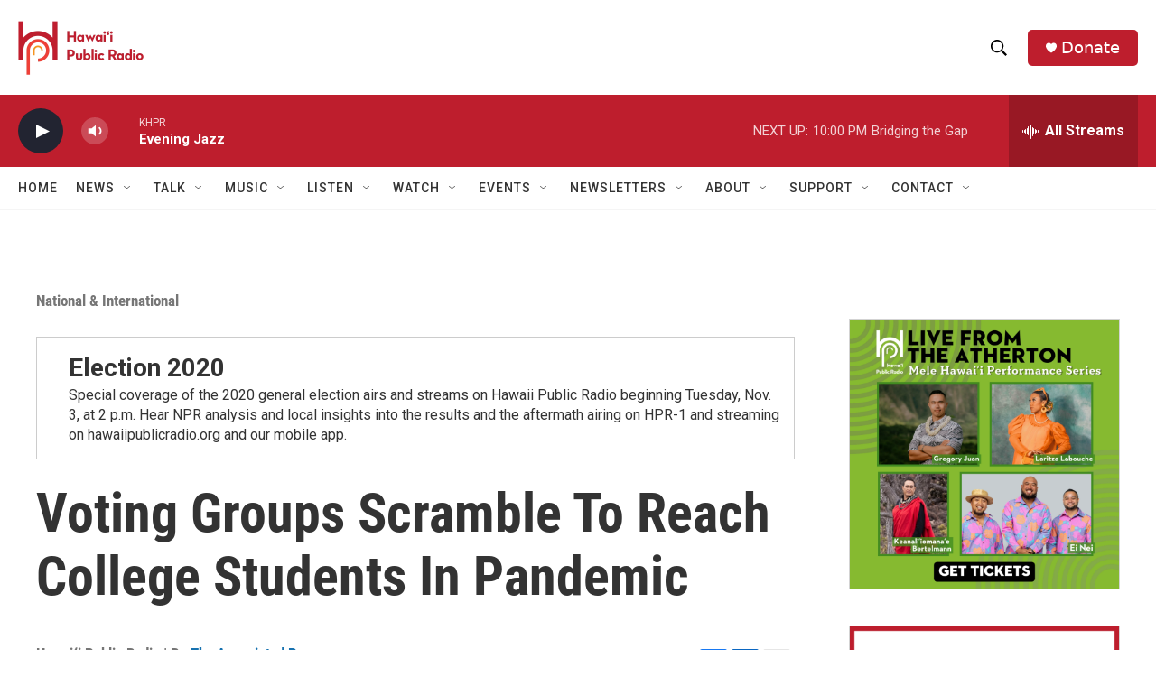

--- FILE ---
content_type: text/html; charset=utf-8
request_url: https://www.google.com/recaptcha/api2/aframe
body_size: 267
content:
<!DOCTYPE HTML><html><head><meta http-equiv="content-type" content="text/html; charset=UTF-8"></head><body><script nonce="C4xexGLhiU6sQcfmjLlWkQ">/** Anti-fraud and anti-abuse applications only. See google.com/recaptcha */ try{var clients={'sodar':'https://pagead2.googlesyndication.com/pagead/sodar?'};window.addEventListener("message",function(a){try{if(a.source===window.parent){var b=JSON.parse(a.data);var c=clients[b['id']];if(c){var d=document.createElement('img');d.src=c+b['params']+'&rc='+(localStorage.getItem("rc::a")?sessionStorage.getItem("rc::b"):"");window.document.body.appendChild(d);sessionStorage.setItem("rc::e",parseInt(sessionStorage.getItem("rc::e")||0)+1);localStorage.setItem("rc::h",'1769066578809');}}}catch(b){}});window.parent.postMessage("_grecaptcha_ready", "*");}catch(b){}</script></body></html>